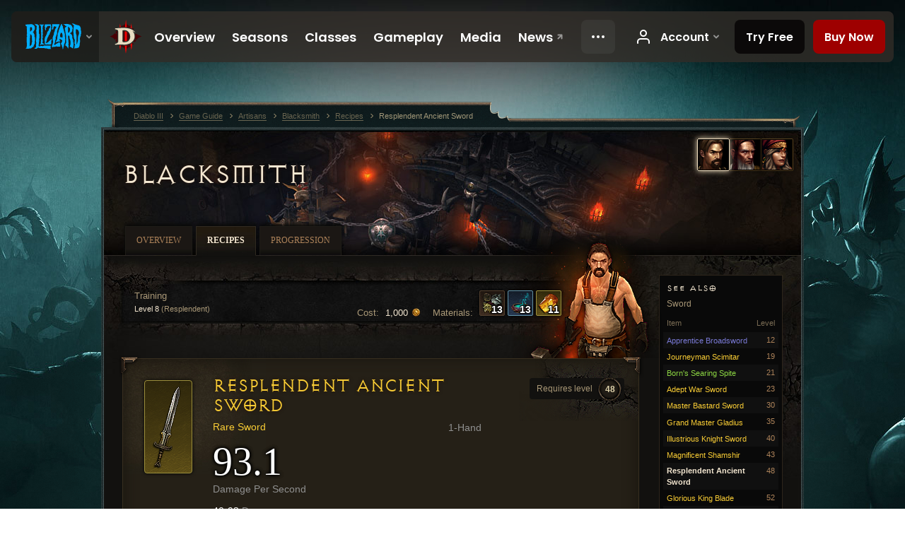

--- FILE ---
content_type: text/html;charset=UTF-8
request_url: https://us.diablo3.blizzard.com/en-gb/artisan/blacksmith/recipe/resplendent-ancient-sword
body_size: 6074
content:
<!DOCTYPE html>
<html xmlns="http://www.w3.org/1999/xhtml" xml:lang="en-gb" lang="en-gb">
<head xmlns:og="http://ogp.me/ns#" xmlns:fb="http://ogp.me/ns/fb#">
<script type="text/javascript">
//<![CDATA[
var BlzCookieConsent = {
host: "blizzard.com",
onetrustScriptUrl: "https://cdn.cookielaw.org/scripttemplates/otSDKStub.js",
onetrustDomainScript: "22011b0f-2c46-49a3-a7bf-5f98a4d4da65",
cookieInfoUrlPattern: "/cookies/?$"
}
//]]>
</script>
<script type="text/javascript" src="/static/js/libs/cookie-consent-filter-compat.js?v=58-137" defer></script>
<script>
//<![CDATA[
var dataLayer = dataLayer|| [];
dataLayer.push({
"authenticated": "0" });
(function(w,d,s,l,i){w[l]=w[l]||[];w[l].push({"gtm.start":new Date().getTime(),event:"gtm.js"});var f=d.getElementsByTagName(s)[0], j=d.createElement(s),dl=l!="dataLayer"?"&amp;l="+l:"";j.async=true;j.src=
"//www.googletagmanager.com/gtm.js?id="+i+dl;f.parentNode.insertBefore(j,f);})
(window,document,"script","dataLayer","GTM-TVHPB9J");
//]]>
</script>
<meta http-equiv="imagetoolbar" content="false" />
<meta http-equiv="X-UA-Compatible" content="IE=edge,chrome=1" />
<title>Resplendent Ancient Sword - Game Guide - Diablo III</title>
<link rel="icon" href="/static/images/icons/favicon.ico?v=58-137" type="image/x-icon" />
<link rel="shortcut icon" href="/static/images/icons/favicon.ico?v=58-137" type="image/x-icon" />
<link rel="stylesheet" type="text/css" media="all" href="/static/local-common/css/common-game-site.min.css?v=58-137" />
<link rel="stylesheet" type="text/css" media="all" href="/static/css/legal/ratings.css?v=58-137" />
<link rel="stylesheet" type="text/css" media="all" href="/static/css/d3.css?v=137" />
<link rel="stylesheet" type="text/css" media="all" href="/static/css/tooltips.css?v=137" />
<link rel="stylesheet" type="text/css" media="all" href="/static/css/db.css?v=58-137" />
<link rel="stylesheet" type="text/css" media="all" href="/static/css/item/detail.css?v=58-137" />
<link rel="stylesheet" type="text/css" media="all" href="/static/css/item/recipe.css?v=58-137" />
<link rel="stylesheet" type="text/css" media="all" href="/static/css/artisan/shared.css?v=58-137" />
<!--[if IE 6]> <link rel="stylesheet" type="text/css" media="all" href="/static/css/tooltips-ie6.css?v=137" />
<![endif]-->
<script type="text/javascript" src="/static/local-common/js/third-party.js?v=58-137"></script>
<script type="text/javascript" src="/static/local-common/js/common-game-site.min.js?v=58-137"></script>
<meta name="robots" content="" />
<meta name="title" content="Ancient Sword" />
<meta name="description" content="" />
<meta name="keywords" content="Ancient Sword, Swords, Item, Blacksmith, 1-Hand, One-Handed" />
<meta name="identifier" content="ancient-sword" />
<meta name="type" content="recipe" />
<meta name="icon" content="https://assets.diablo3.blizzard.com/d3/icons/items/small/sword_1h_108_demonhunter_male.png" />
<meta name="language" content="en-gb" />
<meta name="twitter:card" content="summary" />
<meta name="twitter:title" content="Resplendent Ancient Sword - Game Guide - Diablo III" />
<meta name="twitter:description" content="Rare Sword" />
<meta name="twitter:image:src" content="https://assets.diablo3.blizzard.com/d3/icons/items/large/sword_1h_108_demonhunter_male.png" />
<!--[if IE 6]> <script type="text/javascript">
//<![CDATA[
try { document.execCommand('BackgroundImageCache', false, true) } catch(e) {}
//]]>
</script>
<![endif]-->
<script type="text/javascript">
//<![CDATA[
var Core = Core || {},
Login = Login || {};
Core.staticUrl = '/static';
Core.sharedStaticUrl = '/static/local-common';
Core.baseUrl = '/en-gb';
Core.projectUrl = '';
Core.cdnUrl = 'https://blzmedia-a.akamaihd.net';
Core.supportUrl = 'http://us.battle.net/support/';
Core.secureSupportUrl = 'https://us.battle.net/support/';
Core.project = 'd3';
Core.locale = 'en-gb';
Core.language = 'en';
Core.region = 'us';
Core.shortDateFormat = 'dd/MM/yyyy';
Core.dateTimeFormat = 'dd/MM/yyyy HH:mm';
Core.loggedIn = false;
Core.userAgent = 'web';
Login.embeddedUrl = 'https://us.battle.net/login/login.frag';
var Flash = Flash || {};
Flash.videoPlayer = 'https://blzmedia-a.akamaihd.net/global-video-player/themes/d3/video-player.swf';
Flash.videoBase = 'https://blzmedia-a.akamaihd.net/d3/media/videos';
Flash.ratingImage = 'https://blzmedia-a.akamaihd.net/global-video-player/ratings/d3/en-gb.jpg';
Flash.expressInstall = 'https://blzmedia-a.akamaihd.net/global-video-player/expressInstall.swf';
Flash.videoBase = 'https://assets.diablo3.blizzard.com/d3/media/videos';
//]]>
</script>
<meta property="fb:app_id" content="155068716934" />
<meta property="og:site_name" content="Diablo III" />
<meta property="og:locale" content="en_GB" />
<meta property="og:type" content="website" />
<meta property="og:url" content="https://us.diablo3.blizzard.com/en-gb" />
<meta property="og:image" content="https://assets.diablo3.blizzard.com/d3/icons/items/large/sword_1h_108_demonhunter_male.png" />
<meta property="og:image" content="https://blzmedia-a.akamaihd.net/battle.net/logos/og-d3.png" />
<meta property="og:image" content="https://blzmedia-a.akamaihd.net/battle.net/logos/og-blizzard.png" />
<meta property="og:title" content="Ancient Sword" />
<meta property="og:description" content="Rare Sword" />
<link rel="canonical" href="https://us.diablo3.blizzard.com/en-gb" />
<meta property="d3-cloud-provider" content="aws" />
<meta property="d3-app-name" content="d3-site-prod-us" />
<meta property="d3-app-version" content="9.5.0" />
</head>
<body class="en-gb db-detail item-detail db-subpage artisan-blacksmith artisan-subpage-blacksmith" itemscope="itemscope" itemtype="http://schema.org/WebPage" data-legal-country="US">
<noscript><iframe src="https://www.googletagmanager.com/ns.html?id=GTM-TVHPB9J"
height="0" width="0" style="display:none;visibility:hidden"></iframe></noscript>
<blz-nav
locale="en-gb"
content="d3"
link-prefix="https://diablo3.blizzard.com/"
hidden
>
<script async src="https://navbar.blizzard.com/static/v1/nav.js"></script>
</blz-nav>
<div class="bg-wrapper">
<div class="wrapper">
<div id="main-content"></div>
<div class="body" itemscope="itemscope" itemtype="http://schema.org/WebPageElement">
<div class="body-top">
<div class="body-bot">
	<div class="page-header page-header-db">
	<div class="db-page-jumper" id="page-jumper">


			<a href="/en-gb/artisan/blacksmith/recipe/"
				data-title="Blacksmith"
				class="jump-active ">

	 
		<span class="icon-portrait icon-frame " style="background-image: url('https://assets.diablo3.blizzard.com/d3/icons/portraits/42/pt_blacksmith.png'); width: 42px; height: 42px;">
			<span class="frame"></span>
		</span>
			</a>

			<a href="/en-gb/artisan/jeweler/recipe/"
				data-title="Jeweler"
				class=" ">

	 
		<span class="icon-portrait icon-frame " style="background-image: url('https://assets.diablo3.blizzard.com/d3/icons/portraits/42/pt_jeweler.png'); width: 42px; height: 42px;">
			<span class="frame"></span>
		</span>
			</a>

			<a href="/en-gb/artisan/mystic/recipe/"
				data-title="Mystic"
				class=" ">

	 
		<span class="icon-portrait icon-frame " style="background-image: url('https://assets.diablo3.blizzard.com/d3/icons/portraits/42/pt_mystic.png'); width: 42px; height: 42px;">
			<span class="frame"></span>
		</span>
			</a>

	<span class="clear"><!-- --></span>

		<div class="jump-tip" style="display: none">
			<div class="jump-tip-arrow"></div>
			<div class="jump-tip-text"></div>
		</div>
	</div>



	<h2 class="header-2" >			<a href="/en-gb/artisan/blacksmith/">Blacksmith</a>
</h2>
	</div>


	<ul class="tab-menu ">
				<li class="menu-overview ">
					<a href="/en-gb/artisan/blacksmith/"
					
					>
					<span>Overview</span>
					</a>
				</li>
				<li class="menu-recipe ">
					<a href="/en-gb/artisan/blacksmith/recipe/"
					
					 class="tab-active">
					<span>Recipes</span>
					</a>
				</li>
				<li class="menu-training ">
					<a href="/en-gb/artisan/blacksmith/progression/"
					
					>
					<span>Progression</span>
					</a>
				</li>
	</ul>

	<div class="page-body is-recipe">
		<div class="item-right">
	<div class="db-mini-nav colors-subtle">

	<div class="db-mini-nav-header">


	<h3 class="header-3" >			See Also
</h3>

			<span class="subtitle">Sword</span>

		<div class="column-headers">
			<span class="float-right">Level</span>
				Item
	</div>
	</div>

		<ul>


				<li class="d3-color-blue row1" itemprop="relatedLink"  itemscope="itemscope">
					<a href="/en-gb/artisan/blacksmith/recipe/apprentice-broadsword" itemprop="url">
						<span class="name" itemprop="name">Apprentice Broadsword</span>
							<span class="note">12</span>

	<span class="clear"><!-- --></span>
					</a>
				</li>


				<li class="d3-color-yellow row2" itemprop="relatedLink"  itemscope="itemscope">
					<a href="/en-gb/artisan/blacksmith/recipe/journeyman-scimitar" itemprop="url">
						<span class="name" itemprop="name">Journeyman Scimitar</span>
							<span class="note">19</span>

	<span class="clear"><!-- --></span>
					</a>
				</li>


				<li class="d3-color-green row1" itemprop="relatedLink"  itemscope="itemscope">
					<a href="/en-gb/artisan/blacksmith/recipe/borns-searing-spite" itemprop="url">
						<span class="name" itemprop="name">Born&#39;s Searing Spite</span>
							<span class="note">21</span>

	<span class="clear"><!-- --></span>
					</a>
				</li>


				<li class="d3-color-yellow row2" itemprop="relatedLink"  itemscope="itemscope">
					<a href="/en-gb/artisan/blacksmith/recipe/adept-war-sword" itemprop="url">
						<span class="name" itemprop="name">Adept War Sword</span>
							<span class="note">23</span>

	<span class="clear"><!-- --></span>
					</a>
				</li>


				<li class="d3-color-yellow row1" itemprop="relatedLink"  itemscope="itemscope">
					<a href="/en-gb/artisan/blacksmith/recipe/master-bastard-sword" itemprop="url">
						<span class="name" itemprop="name">Master Bastard Sword</span>
							<span class="note">30</span>

	<span class="clear"><!-- --></span>
					</a>
				</li>


				<li class="d3-color-yellow row2" itemprop="relatedLink"  itemscope="itemscope">
					<a href="/en-gb/artisan/blacksmith/recipe/grand-master-gladius" itemprop="url">
						<span class="name" itemprop="name">Grand Master Gladius</span>
							<span class="note">35</span>

	<span class="clear"><!-- --></span>
					</a>
				</li>


				<li class="d3-color-yellow row1" itemprop="relatedLink"  itemscope="itemscope">
					<a href="/en-gb/artisan/blacksmith/recipe/illustrious-knight-sword" itemprop="url">
						<span class="name" itemprop="name">Illustrious Knight Sword</span>
							<span class="note">40</span>

	<span class="clear"><!-- --></span>
					</a>
				</li>


				<li class="d3-color-yellow row2" itemprop="relatedLink"  itemscope="itemscope">
					<a href="/en-gb/artisan/blacksmith/recipe/magnificent-shamshir" itemprop="url">
						<span class="name" itemprop="name">Magnificent Shamshir</span>
							<span class="note">43</span>

	<span class="clear"><!-- --></span>
					</a>
				</li>


				<li class="active row1" itemprop="relatedLink"  itemscope="itemscope">
					<a href="/en-gb/artisan/blacksmith/recipe/resplendent-ancient-sword" itemprop="url">
						<span class="name" itemprop="name">Resplendent Ancient Sword</span>
							<span class="note">48</span>

	<span class="clear"><!-- --></span>
					</a>
				</li>


				<li class="d3-color-yellow row2" itemprop="relatedLink"  itemscope="itemscope">
					<a href="/en-gb/artisan/blacksmith/recipe/glorious-king-blade" itemprop="url">
						<span class="name" itemprop="name">Glorious King Blade</span>
							<span class="note">52</span>

	<span class="clear"><!-- --></span>
					</a>
				</li>


				<li class="d3-color-yellow row1" itemprop="relatedLink"  itemscope="itemscope">
					<a href="/en-gb/artisan/blacksmith/recipe/exalted-conquest-sword" itemprop="url">
						<span class="name" itemprop="name">Exalted Conquest Sword</span>
							<span class="note">58</span>

	<span class="clear"><!-- --></span>
					</a>
				</li>


				<li class="d3-color-orange row2" itemprop="relatedLink"  itemscope="itemscope">
					<a href="/en-gb/artisan/blacksmith/recipe/griswolds-masterpiece" itemprop="url">
						<span class="name" itemprop="name">Griswold&#39;s Masterpiece</span>
							<span class="note">60</span>

	<span class="clear"><!-- --></span>
					</a>
				</li>


				<li class="d3-color-yellow row1" itemprop="relatedLink"  itemscope="itemscope">
					<a href="/en-gb/artisan/blacksmith/recipe/exquisite-champion-sword" itemprop="url">
						<span class="name" itemprop="name">Exquisite Champion Sword</span>
							<span class="note">61</span>

	<span class="clear"><!-- --></span>
					</a>
				</li>


				<li class="d3-color-orange row2" itemprop="relatedLink"  itemscope="itemscope">
					<a href="/en-gb/artisan/blacksmith/recipe/griswolds-perfection" itemprop="url">
						<span class="name" itemprop="name">Griswold&#39;s Perfection</span>
							<span class="note">70</span>

	<span class="clear"><!-- --></span>
					</a>
				</li>


				<li class="d3-color-yellow row1" itemprop="relatedLink"  itemscope="itemscope">
					<a href="/en-gb/artisan/blacksmith/recipe/sovereign-tsunami-blade" itemprop="url">
						<span class="name" itemprop="name">Sovereign Tsunami Blade</span>
							<span class="note">70</span>

	<span class="clear"><!-- --></span>
					</a>
				</li>


				<li class="d3-color-green row2" itemprop="relatedLink"  itemscope="itemscope">
					<a href="/en-gb/artisan/blacksmith/recipe/borns-furious-wrath" itemprop="url">
						<span class="name" itemprop="name">Born&#39;s Furious Wrath</span>
							<span class="note">70</span>

	<span class="clear"><!-- --></span>
					</a>
				</li>
		</ul>
	<span class="clear"><!-- --></span>
	</div>
		</div>

		<div class="item-left">

	<div class="recipe-source colors-subtle">
		<div class="source-costs">
			<span class="label">Materials:</span>
    <div class="recipe-materials">
			<a href="/en-gb/item/reusable-parts-Crafting_AssortedParts_01" class="material d3-color-white">




	<span class="d3-icon d3-icon-item d3-icon-item-small  d3-icon-item-white">
		<span class="icon-item-gradient">
			<span class="icon-item-inner icon-item-square" style="background-image: url(https://assets.diablo3.blizzard.com/d3/icons/items/small/crafting_assortedparts_01_demonhunter_male.png); ">
					<span class="d3-num">13</span>
			</span>
		</span>
	</span>
			</a>
			<a href="/en-gb/item/arcane-dust-Crafting_Magic_01" class="material d3-color-blue">




	<span class="d3-icon d3-icon-item d3-icon-item-small  d3-icon-item-blue">
		<span class="icon-item-gradient">
			<span class="icon-item-inner icon-item-square" style="background-image: url(https://assets.diablo3.blizzard.com/d3/icons/items/small/crafting_magic_01_demonhunter_male.png); ">
					<span class="d3-num">13</span>
			</span>
		</span>
	</span>
			</a>
			<a href="/en-gb/item/veiled-crystal-Crafting_Rare_01" class="material d3-color-yellow">




	<span class="d3-icon d3-icon-item d3-icon-item-small  d3-icon-item-yellow">
		<span class="icon-item-gradient">
			<span class="icon-item-inner icon-item-square" style="background-image: url(https://assets.diablo3.blizzard.com/d3/icons/items/small/crafting_rare_01_demonhunter_male.png); ">
					<span class="d3-num">11</span>
			</span>
		</span>
	</span>
			</a>
	</div>
		</div>

		<div class="source-costs">
			<span class="label">Cost:</span>
			<span class="cost">1,000 <span class="icon-16 icon-16-gold"></span></span>
		</div>

			<div class="source-text">
				<div class="plan">
					Training
					<span class="rank">Level 8 <span>(Resplendent)</span></span>
				</div>

	<span class="clear"><!-- --></span>
			</div>

		<div class="artisan-silhouette blacksmith"></div>

	<span class="clear"><!-- --></span>
	</div>

		<div class="db-detail-box colors-subtle item-detail-box icon-size-square">
 


		<div class="detail-icon ">




	<span class="d3-icon d3-icon-item d3-icon-item-large  d3-icon-item-yellow">
		<span class="icon-item-gradient">
			<span class="icon-item-inner icon-item-default" style="background-image: url(https://assets.diablo3.blizzard.com/d3/icons/items/large/sword_1h_108_demonhunter_male.png); ">
			</span>
		</span>
	</span>
		</div>

			<div class="detail-level">
				<div class="detail-level-inner">
					Requires level
				</div>
				<span class="detail-level-number">48</span>
			</div>


		<div class="detail-text">

			

	<h2 class="header-2 d3-color-yellow" >Resplendent Ancient Sword</h2>




	<div class="d3-item-properties">




		<ul class="item-type-right">


				<li class="item-slot">1-Hand</li>

		</ul>



	<ul class="item-type">
		<li>
			<span class="d3-color-yellow">Rare Sword</span>
		</li>
	</ul>
		<ul class="item-armor-weapon item-weapon-dps">
			<li class="big"><span class="value">93.1</span></li>
			<li>Damage Per Second</li>
		</ul>
		<ul class="item-armor-weapon item-weapon-damage">
			<li><span class="value"><p>40-93 <span class="d3-color-FF888888">Damage</span></p>
<p>1.40 <span class="d3-color-FF888888">Attacks per Second</span></p></span></li>
		</ul>



	<div class="item-before-effects"></div>



		<ul class="item-effects">


	<li class="d3-color-blue"><p><span class="d3-color-ff6969ff">+5 Random Magic Properties</span></p></li>



		</ul>


		<ul class="item-extras">
		</ul>
	<span class="clear"><!-- --></span>
	</div>
		</div>


		<span class="corner tl"></span>
		<span class="corner tr"></span>
		<span class="corner bl"></span>
		<span class="corner br"></span>
	</div>
		</div>

	<span class="clear"><!-- --></span>
	</div>


<span class="clear"><!-- --></span>
<div class="social-media-container no-font-boost">
<h2 class="social-media-title">Stay Connected</h2>
<ul class="social-media">
<li class="atom-feed">
<a href="/en-gb" target="_blank"></a>
</li>
<li class="facebook">
<a href="https://www.facebook.com/Diablo.eu" title=""></a>
</li>
<li class="twitter">
<a href="https://twitter.com/Diablo" title=""></a>
</li>
<li class="youtube">
<a href="https://www.youtube.com/Diablo" title=""></a>
</li>
<li class="reddit">
<a href="http://www.reddit.com/r/diablo" title="Diablo on reddit"></a>
</li>
<span class="clear"><!-- --></span>
</ul>
</div>
<div class="chat-gem-container">
<a href="javascript:;" class="chat-gem" id="chat-gem"></a>
</div>
</div>
</div>
<div class="body-trail">
<ol class="ui-breadcrumb">
<li itemscope="itemscope" itemtype="http://schema.org/SiteNavigationElement">
<a href="/en-gb/" rel="np" class="breadcrumb-arrow" itemprop="url">
<span class="breadcrumb-text" itemprop="name">Diablo III</span>
</a>
</li>
<li itemscope="itemscope" itemtype="http://schema.org/SiteNavigationElement">
<a href="/en-gb/game/" rel="np" class="breadcrumb-arrow" itemprop="url">
<span class="breadcrumb-text" itemprop="name">Game Guide</span>
</a>
</li>
<li itemscope="itemscope" itemtype="http://schema.org/SiteNavigationElement">
<a href="/en-gb/artisan/" rel="np" class="breadcrumb-arrow" itemprop="url">
<span class="breadcrumb-text" itemprop="name">Artisans</span>
</a>
</li>
<li itemscope="itemscope" itemtype="http://schema.org/SiteNavigationElement">
<a href="/en-gb/artisan/blacksmith/" rel="np" class="breadcrumb-arrow" itemprop="url">
<span class="breadcrumb-text" itemprop="name">Blacksmith</span>
</a>
</li>
<li itemscope="itemscope" itemtype="http://schema.org/SiteNavigationElement">
<a href="/en-gb/artisan/blacksmith/recipe/" rel="np" class="breadcrumb-arrow" itemprop="url">
<span class="breadcrumb-text" itemprop="name">Recipes</span>
</a>
</li>
<li class="last" itemscope="itemscope" itemtype="http://schema.org/SiteNavigationElement">
<a href="/en-gb/artisan/blacksmith/recipe/resplendent-ancient-sword" rel="np" itemprop="url">
<span class="breadcrumb-text" itemprop="name">Resplendent Ancient Sword</span>
</a>
</li>
</ol>
<span class="clear"><!-- --></span>
</div>
</div>
<div class="nav-footer-wrapper">
<blz-nav-footer
legal-title-id="17459"
supported-locales='["en-us", "es-mx", "pt-br", "ja-jp", "de-de", "en-gb", "es-es", "fr-fr", "it-it", "pl-pl", "ru-ru", "ko-kr", "zh-tw"]'
cookies-url="https://www.blizzard.com/cookies"
role="presentation">
<script src="https://navbar.blizzard.com/static/v1/footer.js" async="async"></script>
</blz-nav-footer>
</div>
</div>
</div>
<script>
//<![CDATA[
var xsToken = '';
var supportToken = '';
var jsonSearchHandlerUrl = '\//us.battle.net';
var Msg = Msg || {};
Msg.support = {
ticketNew: 'Ticket {0} was created.',
ticketStatus: 'Ticket {0}’s status changed to {1}.',
ticketOpen: 'Open',
ticketAnswered: 'Answered',
ticketResolved: 'Resolved',
ticketCanceled: 'Cancelled',
ticketArchived: 'Archived',
ticketInfo: 'Need Info',
ticketAll: 'View All Tickets'
};
Msg.cms = {
requestError: 'Your request cannot be completed.',
ignoreNot: 'Not ignoring this user',
ignoreAlready: 'Already ignoring this user',
stickyRequested: 'Sticky requested',
stickyHasBeenRequested: 'You have already sent a sticky request for this topic.',
postAdded: 'Post added to tracker',
postRemoved: 'Post removed from tracker',
userAdded: 'User added to tracker',
userRemoved: 'User removed from tracker',
validationError: 'A required field is incomplete',
characterExceed: 'The post body exceeds XXXXXX characters.',
searchFor: "Search for",
searchTags: "Articles tagged:",
characterAjaxError: "You may have become logged out. Please refresh the page and try again.",
ilvl: "Level {0}",
shortQuery: "Search requests must be at least three characters long.",
editSuccess: "Success. Reload?",
postDelete: "Are you sure you want to delete this post?",
throttleError: "You must wait before you can post again."
};
Msg.bml= {
bold: 'Bold',
italics: 'Italics',
underline: 'Underline',
list: 'Unordered List',
listItem: 'List Item',
quote: 'Quote',
quoteBy: 'Posted by {0}',
unformat: 'Remove Formating',
cleanup: 'Fix Linebreaks',
code: 'Code Blocks',
item: 'WoW Item',
itemPrompt: 'Item ID:',
url: 'URL',
urlPrompt: 'URL Address:'
};
Msg.ui= {
submit: 'Submit',
cancel: 'Cancel',
reset: 'Reset',
viewInGallery: 'View in gallery',
loading: 'Loading…',
unexpectedError: 'An error has occurred',
fansiteFind: 'Find this on…',
fansiteFindType: 'Find {0} on…',
fansiteNone: 'No fansites available.',
flashErrorHeader: 'Adobe Flash Player must be installed to see this content.',
flashErrorText: 'Download Adobe Flash Player',
flashErrorUrl: 'http://get.adobe.com/flashplayer/',
save: 'Save'
};
Msg.grammar= {
colon: '{0}:',
first: 'First',
last: 'Last',
ellipsis: '…'
};
Msg.fansite= {
achievement: 'achievement',
character: 'character',
faction: 'faction',
'class': 'class',
object: 'object',
talentcalc: 'talents',
skill: 'profession',
quest: 'quest',
spell: 'spell',
event: 'event',
title: 'title',
arena: 'arena team',
guild: 'guild',
zone: 'zone',
item: 'item',
race: 'race',
npc: 'NPC',
pet: 'pet'
};
Msg.search= {
noResults: 'There are no results to display.',
kb: 'Support',
post: 'Forums',
article: 'Blog Articles',
static: 'General Content',
wowcharacter: 'Characters',
wowitem: 'Items',
wowguild: 'Guilds',
wowarenateam: 'Arena Teams',
url: 'Suggested Links',
friend: 'Friends',
product: 'Marketplace Products',
other: 'Other'
};
//]]>
</script>
<script type="text/javascript" src="/static/js/libs/toolkit-modal.js?v=137"></script>
<script type="text/javascript" src="/static/js/d3.js?v=137"></script>
<script type="text/javascript" src="/static/js/navbar.js?v=137"></script>
<script type="text/javascript">
//<![CDATA[
$(function(){
Tooltip.maxWidth = 350;
});
//]]>
</script>
<script type="text/javascript" src="/static/js/blog/responsive-blog-design.min.js?v=137"></script>
<script type="text/javascript" src="/static/js/db.js?v=58-137"></script>
<script type="text/javascript" src="/static/js/item/detail.js?v=58-137"></script>
<div id="modal" class="modal hide">
<div class="modal-content">
<div class="modal__media"></div>
<div class="modal-corner modal-corner-top-left"></div>
<div class="modal-corner modal-corner-top-right"></div>
<div class="modal-corner modal-corner-bottom-left"></div>
<div class="modal-corner modal-corner-bottom-right"></div>
<div class="modal-border modal-border-top"></div>
<div class="modal-border modal-border-right"></div>
<div class="modal-border modal-border-bottom"></div>
<div class="modal-border modal-border-left"></div>
<div class="modal-controls">
<div class="prev arrow-tab modal-navigation"><div class="heroes-arrow"></div></div>
<div class="next arrow-tab modal-navigation"><div class="heroes-arrow"></div></div>
</div>
<span class="media-btn close">×</span>
</div>
</div>
</body>
</html>